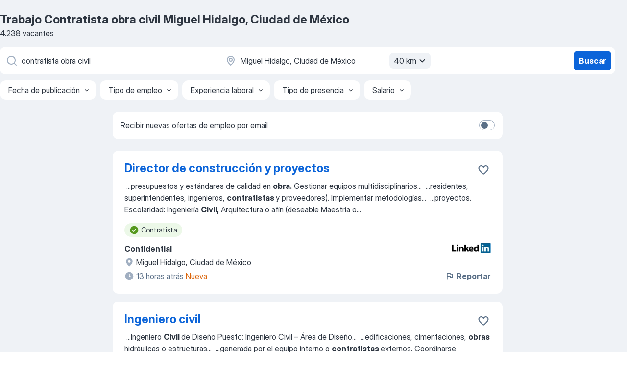

--- FILE ---
content_type: application/javascript; charset=UTF-8
request_url: https://mx.jooble.org/cdn-cgi/challenge-platform/h/g/scripts/jsd/d39f91d70ce1/main.js?
body_size: 4739
content:
window._cf_chl_opt={uYln4:'g'};~function(F2,i,g,O,b,S,D,A){F2=P,function(e,a,FN,F1,V,M){for(FN={e:534,a:432,V:447,M:468,c:528,I:467,h:537,X:470,J:506,j:508,B:473,m:505,U:532},F1=P,V=e();!![];)try{if(M=-parseInt(F1(FN.e))/1*(parseInt(F1(FN.a))/2)+-parseInt(F1(FN.V))/3*(parseInt(F1(FN.M))/4)+parseInt(F1(FN.c))/5*(parseInt(F1(FN.I))/6)+parseInt(F1(FN.h))/7*(-parseInt(F1(FN.X))/8)+-parseInt(F1(FN.J))/9*(-parseInt(F1(FN.j))/10)+-parseInt(F1(FN.B))/11+-parseInt(F1(FN.m))/12*(-parseInt(F1(FN.U))/13),M===a)break;else V.push(V.shift())}catch(c){V.push(V.shift())}}(F,790110),i=this||self,g=i[F2(434)],O=function(FR,Fd,FQ,Ff,F3,a,V,M){return FR={e:509,a:510},Fd={e:461,a:461,V:461,M:553,c:461,I:461,h:499,X:497,J:553,j:497,B:461},FQ={e:547},Ff={e:547,a:497,V:478,M:435,c:530,I:478,h:435,X:478,J:551,j:553,B:551,m:553,U:461,T:553,L:478,v:530,K:551,Y:553,W:551,s:553,n:551,Z:553,E:499},F3=F2,a=String[F3(FR.e)],V={'h':function(c,Fw){return Fw={e:442,a:497},null==c?'':V.g(c,6,function(I,F4){return F4=P,F4(Fw.e)[F4(Fw.a)](I)})},'g':function(I,X,J,F5,j,B,U,T,L,K,Y,W,s,Z,E,G,C,F0){if(F5=F3,null==I)return'';for(B={},U={},T='',L=2,K=3,Y=2,W=[],s=0,Z=0,E=0;E<I[F5(Ff.e)];E+=1)if(G=I[F5(Ff.a)](E),Object[F5(Ff.V)][F5(Ff.M)][F5(Ff.c)](B,G)||(B[G]=K++,U[G]=!0),C=T+G,Object[F5(Ff.I)][F5(Ff.h)][F5(Ff.c)](B,C))T=C;else{if(Object[F5(Ff.X)][F5(Ff.M)][F5(Ff.c)](U,T)){if(256>T[F5(Ff.J)](0)){for(j=0;j<Y;s<<=1,X-1==Z?(Z=0,W[F5(Ff.j)](J(s)),s=0):Z++,j++);for(F0=T[F5(Ff.J)](0),j=0;8>j;s=s<<1|1.02&F0,Z==X-1?(Z=0,W[F5(Ff.j)](J(s)),s=0):Z++,F0>>=1,j++);}else{for(F0=1,j=0;j<Y;s=F0|s<<1,X-1==Z?(Z=0,W[F5(Ff.j)](J(s)),s=0):Z++,F0=0,j++);for(F0=T[F5(Ff.B)](0),j=0;16>j;s=F0&1.09|s<<1,Z==X-1?(Z=0,W[F5(Ff.m)](J(s)),s=0):Z++,F0>>=1,j++);}L--,L==0&&(L=Math[F5(Ff.U)](2,Y),Y++),delete U[T]}else for(F0=B[T],j=0;j<Y;s=1&F0|s<<1.63,Z==X-1?(Z=0,W[F5(Ff.T)](J(s)),s=0):Z++,F0>>=1,j++);T=(L--,L==0&&(L=Math[F5(Ff.U)](2,Y),Y++),B[C]=K++,String(G))}if(T!==''){if(Object[F5(Ff.L)][F5(Ff.h)][F5(Ff.v)](U,T)){if(256>T[F5(Ff.K)](0)){for(j=0;j<Y;s<<=1,X-1==Z?(Z=0,W[F5(Ff.Y)](J(s)),s=0):Z++,j++);for(F0=T[F5(Ff.W)](0),j=0;8>j;s=s<<1.45|1.48&F0,X-1==Z?(Z=0,W[F5(Ff.Y)](J(s)),s=0):Z++,F0>>=1,j++);}else{for(F0=1,j=0;j<Y;s=F0|s<<1.46,X-1==Z?(Z=0,W[F5(Ff.s)](J(s)),s=0):Z++,F0=0,j++);for(F0=T[F5(Ff.n)](0),j=0;16>j;s=1&F0|s<<1.53,Z==X-1?(Z=0,W[F5(Ff.s)](J(s)),s=0):Z++,F0>>=1,j++);}L--,L==0&&(L=Math[F5(Ff.U)](2,Y),Y++),delete U[T]}else for(F0=B[T],j=0;j<Y;s=F0&1.79|s<<1,Z==X-1?(Z=0,W[F5(Ff.Y)](J(s)),s=0):Z++,F0>>=1,j++);L--,L==0&&Y++}for(F0=2,j=0;j<Y;s=1&F0|s<<1.01,Z==X-1?(Z=0,W[F5(Ff.Y)](J(s)),s=0):Z++,F0>>=1,j++);for(;;)if(s<<=1,X-1==Z){W[F5(Ff.Z)](J(s));break}else Z++;return W[F5(Ff.E)]('')},'j':function(c,Fq,F6){return Fq={e:551},F6=F3,null==c?'':''==c?null:V.i(c[F6(FQ.e)],32768,function(I,F7){return F7=F6,c[F7(Fq.e)](I)})},'i':function(I,X,J,F8,j,B,U,T,L,K,Y,W,s,Z,E,G,F0,C){for(F8=F3,j=[],B=4,U=4,T=3,L=[],W=J(0),s=X,Z=1,K=0;3>K;j[K]=K,K+=1);for(E=0,G=Math[F8(Fd.e)](2,2),Y=1;G!=Y;C=W&s,s>>=1,0==s&&(s=X,W=J(Z++)),E|=(0<C?1:0)*Y,Y<<=1);switch(E){case 0:for(E=0,G=Math[F8(Fd.a)](2,8),Y=1;G!=Y;C=W&s,s>>=1,0==s&&(s=X,W=J(Z++)),E|=(0<C?1:0)*Y,Y<<=1);F0=a(E);break;case 1:for(E=0,G=Math[F8(Fd.V)](2,16),Y=1;G!=Y;C=s&W,s>>=1,0==s&&(s=X,W=J(Z++)),E|=Y*(0<C?1:0),Y<<=1);F0=a(E);break;case 2:return''}for(K=j[3]=F0,L[F8(Fd.M)](F0);;){if(Z>I)return'';for(E=0,G=Math[F8(Fd.V)](2,T),Y=1;G!=Y;C=W&s,s>>=1,0==s&&(s=X,W=J(Z++)),E|=Y*(0<C?1:0),Y<<=1);switch(F0=E){case 0:for(E=0,G=Math[F8(Fd.c)](2,8),Y=1;G!=Y;C=W&s,s>>=1,s==0&&(s=X,W=J(Z++)),E|=(0<C?1:0)*Y,Y<<=1);j[U++]=a(E),F0=U-1,B--;break;case 1:for(E=0,G=Math[F8(Fd.I)](2,16),Y=1;Y!=G;C=s&W,s>>=1,s==0&&(s=X,W=J(Z++)),E|=(0<C?1:0)*Y,Y<<=1);j[U++]=a(E),F0=U-1,B--;break;case 2:return L[F8(Fd.h)]('')}if(0==B&&(B=Math[F8(Fd.a)](2,T),T++),j[F0])F0=j[F0];else if(F0===U)F0=K+K[F8(Fd.X)](0);else return null;L[F8(Fd.J)](F0),j[U++]=K+F0[F8(Fd.j)](0),B--,K=F0,0==B&&(B=Math[F8(Fd.B)](2,T),T++)}}},M={},M[F3(FR.a)]=V.h,M}(),b={},b[F2(541)]='o',b[F2(482)]='s',b[F2(526)]='u',b[F2(439)]='z',b[F2(512)]='n',b[F2(446)]='I',b[F2(502)]='b',S=b,i[F2(529)]=function(V,M,I,h,FX,Fh,FI,Fz,J,j,B,U,T,L){if(FX={e:523,a:548,V:549,M:548,c:514,I:452,h:519,X:514,J:452,j:454,B:441,m:547,U:554,T:539},Fh={e:466,a:547,V:543},FI={e:478,a:435,V:530,M:553},Fz=F2,null===M||void 0===M)return h;for(J=y(M),V[Fz(FX.e)][Fz(FX.a)]&&(J=J[Fz(FX.V)](V[Fz(FX.e)][Fz(FX.M)](M))),J=V[Fz(FX.c)][Fz(FX.I)]&&V[Fz(FX.h)]?V[Fz(FX.X)][Fz(FX.J)](new V[(Fz(FX.h))](J)):function(K,Fa,Y){for(Fa=Fz,K[Fa(Fh.e)](),Y=0;Y<K[Fa(Fh.a)];K[Y+1]===K[Y]?K[Fa(Fh.V)](Y+1,1):Y+=1);return K}(J),j='nAsAaAb'.split('A'),j=j[Fz(FX.j)][Fz(FX.B)](j),B=0;B<J[Fz(FX.m)];U=J[B],T=k(V,M,U),j(T)?(L=T==='s'&&!V[Fz(FX.U)](M[U]),Fz(FX.T)===I+U?X(I+U,T):L||X(I+U,M[U])):X(I+U,T),B++);return h;function X(K,Y,Fe){Fe=P,Object[Fe(FI.e)][Fe(FI.a)][Fe(FI.V)](h,Y)||(h[Y]=[]),h[Y][Fe(FI.M)](K)}},D=F2(448)[F2(552)](';'),A=D[F2(454)][F2(441)](D),i[F2(449)]=function(V,M,Fj,FV,I,h,X,J){for(Fj={e:492,a:547,V:547,M:445,c:553,I:469},FV=F2,I=Object[FV(Fj.e)](M),h=0;h<I[FV(Fj.a)];h++)if(X=I[h],'f'===X&&(X='N'),V[X]){for(J=0;J<M[I[h]][FV(Fj.V)];-1===V[X][FV(Fj.M)](M[I[h]][J])&&(A(M[I[h]][J])||V[X][FV(Fj.c)]('o.'+M[I[h]][J])),J++);}else V[X]=M[I[h]][FV(Fj.I)](function(j){return'o.'+j})},o();function l(e,V,Fo,F9){return Fo={e:545,a:478,V:456,M:530,c:445,I:474},F9=F2,V instanceof e[F9(Fo.e)]&&0<e[F9(Fo.e)][F9(Fo.a)][F9(Fo.V)][F9(Fo.M)](V)[F9(Fo.c)](F9(Fo.I))}function N(FB,FM,M,c,I,h,X){FM=(FB={e:520,a:477,V:538,M:555,c:457,I:483,h:491,X:475,J:436,j:494,B:451,m:495},F2);try{return M=g[FM(FB.e)](FM(FB.a)),M[FM(FB.V)]=FM(FB.M),M[FM(FB.c)]='-1',g[FM(FB.I)][FM(FB.h)](M),c=M[FM(FB.X)],I={},I=mlwE4(c,c,'',I),I=mlwE4(c,c[FM(FB.J)]||c[FM(FB.j)],'n.',I),I=mlwE4(c,M[FM(FB.B)],'d.',I),g[FM(FB.I)][FM(FB.m)](M),h={},h.r=I,h.e=null,h}catch(J){return X={},X.r={},X.e=J,X}}function o(FG,FE,Ft,Fy,e,a,V,M,c){if(FG={e:460,a:504,V:462,M:489,c:438,I:438,h:544,X:498,J:498},FE={e:462,a:489,V:498},Ft={e:500},Fy=F2,e=i[Fy(FG.e)],!e)return;if(!Q())return;(a=![],V=e[Fy(FG.a)]===!![],M=function(FD,I){if(FD=Fy,!a){if(a=!![],!Q())return;I=N(),d(I.r,function(h){x(e,h)}),I.e&&R(FD(Ft.e),I.e)}},g[Fy(FG.V)]!==Fy(FG.M))?M():i[Fy(FG.c)]?g[Fy(FG.I)](Fy(FG.h),M):(c=g[Fy(FG.X)]||function(){},g[Fy(FG.J)]=function(Fr){Fr=Fy,c(),g[Fr(FE.e)]!==Fr(FE.a)&&(g[Fr(FE.V)]=c,M())})}function y(e,Fc,FP,V){for(Fc={e:549,a:492,V:550},FP=F2,V=[];null!==e;V=V[FP(Fc.e)](Object[FP(Fc.a)](e)),e=Object[FP(Fc.V)](e));return V}function H(e,Fm,Fi){return Fm={e:443},Fi=F2,Math[Fi(Fm.e)]()<e}function Q(FT,Fu,e,a,V){return FT={e:440,a:437},Fu=F2,e=3600,a=f(),V=Math[Fu(FT.e)](Date[Fu(FT.a)]()/1e3),V-a>e?![]:!![]}function k(e,V,M,Fp,FF,I){FF=(Fp={e:503,a:514,V:513,M:514,c:533},F2);try{return V[M][FF(Fp.e)](function(){}),'p'}catch(h){}try{if(V[M]==null)return void 0===V[M]?'u':'x'}catch(X){return'i'}return e[FF(Fp.a)][FF(Fp.V)](V[M])?'a':V[M]===e[FF(Fp.M)]?'C':!0===V[M]?'T':!1===V[M]?'F':(I=typeof V[M],FF(Fp.c)==I?l(e,V[M])?'N':'f':S[I]||'?')}function F(P0){return P0='onload,msg,POST,sort,6CjHXtl,116itMSia,map,8136PXPopZ,gwUy0,success,16028815tpcBJa,[native code],contentWindow,chlApiUrl,iframe,prototype,/invisible/jsd,open,timeout,string,body,onerror,status,location,/cdn-cgi/challenge-platform/h/,HkTQ2,loading,error,appendChild,keys,chctx,navigator,removeChild,TbVa1,charAt,onreadystatechange,join,error on cf_chl_props,log,boolean,catch,api,120tJfPQd,242073IJqmTc,uYln4,530AoIkRm,fromCharCode,dxBUqVR,chlApiRumWidgetAgeMs,number,isArray,Array,/jsd/oneshot/d39f91d70ce1/0.09721099927250104:1767223518:2W2c8PMq0MC0fm-MpIaa_-G4qzUUXeIy-zAbT2PhF2g/,chlApiClientVersion,/b/ov1/0.09721099927250104:1767223518:2W2c8PMq0MC0fm-MpIaa_-G4qzUUXeIy-zAbT2PhF2g/,event,Set,createElement,sid,detail,Object,parent,ontimeout,undefined,http-code:,4244545MfXRJV,mlwE4,call,jsd,1781013BkFnaD,function,3xQrEDY,source,chlApiSitekey,4627mTlzAH,style,d.cookie,postMessage,object,href,splice,DOMContentLoaded,Function,_cf_chl_opt,length,getOwnPropertyNames,concat,getPrototypeOf,charCodeAt,split,push,isNaN,display: none,286234zceAEz,XMLHttpRequest,document,hasOwnProperty,clientInformation,now,addEventListener,symbol,floor,bind,jFcC-4ySK5suLgxbwtYmqi2oDBOANan63R1hr798zTpl+dGUVWXIvM0Z$eQkfHEPJ,random,xhr-error,indexOf,bigint,30579lWlZTe,_cf_chl_opt;mhsH6;xkyRk9;FTrD2;leJV9;BCMtt1;sNHpA9;GKPzo4;AdbX0;REiSI4;xriGD7;jwjCc3;agiDh2;MQCkM2;mlwE4;kuIdX1;aLEay4;cThi2,kuIdX1,stringify,contentDocument,from,cloudflare-invisible,includes,send,toString,tabIndex,errorInfoObject,kgZMo4,__CF$cv$params,pow,readyState'.split(','),F=function(){return P0},F()}function R(c,I,Fs,Fk,h,X,J,j,B,m,U,T){if(Fs={e:464,a:490,V:460,M:487,c:546,I:507,h:517,X:479,J:433,j:480,B:465,m:481,U:525,T:536,L:471,v:476,K:496,Y:511,W:546,s:459,n:516,Z:488,E:458,G:493,C:535,F0:531,Fn:455,Ft:510},Fk=F2,!H(.01))return![];X=(h={},h[Fk(Fs.e)]=c,h[Fk(Fs.a)]=I,h);try{J=i[Fk(Fs.V)],j=Fk(Fs.M)+i[Fk(Fs.c)][Fk(Fs.I)]+Fk(Fs.h)+J.r+Fk(Fs.X),B=new i[(Fk(Fs.J))](),B[Fk(Fs.j)](Fk(Fs.B),j),B[Fk(Fs.m)]=2500,B[Fk(Fs.U)]=function(){},m={},m[Fk(Fs.T)]=i[Fk(Fs.c)][Fk(Fs.L)],m[Fk(Fs.v)]=i[Fk(Fs.c)][Fk(Fs.K)],m[Fk(Fs.Y)]=i[Fk(Fs.W)][Fk(Fs.s)],m[Fk(Fs.n)]=i[Fk(Fs.W)][Fk(Fs.Z)],U=m,T={},T[Fk(Fs.E)]=X,T[Fk(Fs.G)]=U,T[Fk(Fs.C)]=Fk(Fs.F0),B[Fk(Fs.Fn)](O[Fk(Fs.Ft)](T))}catch(L){}}function P(e,z,a){return a=F(),P=function(V,M,i){return V=V-432,i=a[V],i},P(e,z)}function x(V,M,FC,FA,c,I,h){if(FC={e:453,a:504,V:472,M:535,c:521,I:518,h:524,X:540,J:535,j:518,B:490,m:522,U:524},FA=F2,c=FA(FC.e),!V[FA(FC.a)])return;M===FA(FC.V)?(I={},I[FA(FC.M)]=c,I[FA(FC.c)]=V.r,I[FA(FC.I)]=FA(FC.V),i[FA(FC.h)][FA(FC.X)](I,'*')):(h={},h[FA(FC.J)]=c,h[FA(FC.c)]=V.r,h[FA(FC.j)]=FA(FC.B),h[FA(FC.m)]=M,i[FA(FC.U)][FA(FC.X)](h,'*'))}function f(FU,Fg,e){return FU={e:460,a:440},Fg=F2,e=i[Fg(FU.e)],Math[Fg(FU.a)](+atob(e.t))}function d(e,a,FY,FK,Fv,FL,FO,V,M,c){FY={e:460,a:501,V:546,M:433,c:480,I:465,h:487,X:507,J:515,j:504,B:481,m:525,U:463,T:484,L:486,v:486,K:542,Y:542,W:455,s:510,n:450},FK={e:444},Fv={e:485,a:472,V:527,M:485},FL={e:481},FO=F2,V=i[FO(FY.e)],console[FO(FY.a)](i[FO(FY.V)]),M=new i[(FO(FY.M))](),M[FO(FY.c)](FO(FY.I),FO(FY.h)+i[FO(FY.V)][FO(FY.X)]+FO(FY.J)+V.r),V[FO(FY.j)]&&(M[FO(FY.B)]=5e3,M[FO(FY.m)]=function(Fb){Fb=FO,a(Fb(FL.e))}),M[FO(FY.U)]=function(FS){FS=FO,M[FS(Fv.e)]>=200&&M[FS(Fv.e)]<300?a(FS(Fv.a)):a(FS(Fv.V)+M[FS(Fv.M)])},M[FO(FY.T)]=function(Fl){Fl=FO,a(Fl(FK.e))},c={'t':f(),'lhr':g[FO(FY.L)]&&g[FO(FY.v)][FO(FY.K)]?g[FO(FY.L)][FO(FY.Y)]:'','api':V[FO(FY.j)]?!![]:![],'payload':e},M[FO(FY.W)](O[FO(FY.s)](JSON[FO(FY.n)](c)))}}()